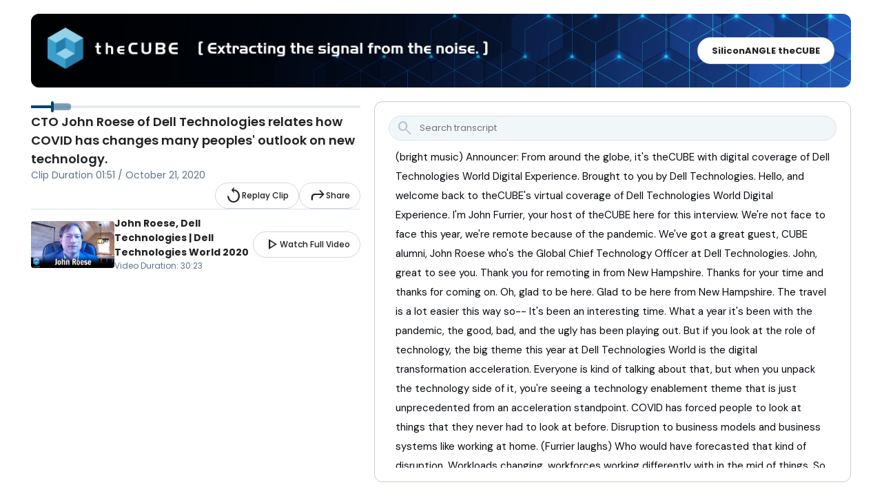

--- FILE ---
content_type: text/html; charset=UTF-8
request_url: https://video.cube365.net/c/929710
body_size: 2704
content:






<!DOCTYPE html>
<html lang="en">
    <head>
        <title>SiliconANGLE theCUBE</title>
        <link href="https://fonts.googleapis.com/css?family=Roboto:400,500,700,900" rel="stylesheet">
        <link href="https://fonts.googleapis.com/css2?family=DM+Sans:ital,opsz,wght@0,9..40,100..1000;1,9..40,100..1000&family=Poppins:ital,wght@0,400;0,500;0,600;0,700;1,400;1,500;1,600;1,900&display=swap" rel="stylesheet">
        <link rel="stylesheet" media="screen" href="/assets/stylesheets/main.css?v=l5mkrw">
        <link rel="stylesheet" media="screen" href="/assets/stylesheets/video-js.css?v=l5mkrw">
        <link rel="stylesheet" type="text/css" href="/assets/stylesheets/vjs-theme-cube365.css?v=l5mkrw">
        <link rel="stylesheet" type="text/css" href="/assets/stylesheets/videojs-vtt-thumbnails.css?v=l5mkrw">

        <meta name="viewport" content="width=device-width, initial-scale=1">
        
<!-- start Mixpanel --><script type="text/javascript">(function(e,a){if(!a.__SV){var b=window;try{var c,l,i,j=b.location,g=j.hash;c=function(a,b){return(l=a.match(RegExp(b+"=([^&]*)")))?l[1]:null};g&&c(g,"state")&&(i=JSON.parse(decodeURIComponent(c(g,"state"))),"mpeditor"===i.action&&(b.sessionStorage.setItem("_mpcehash",g),history.replaceState(i.desiredHash||"",e.title,j.pathname+j.search)))}catch(m){}var k,h;window.mixpanel=a;a._i=[];a.init=function(b,c,f){function e(b,a){var c=a.split(".");2==c.length&&(b=b[c[0]],a=c[1]);b[a]=function(){b.push([a].concat(Array.prototype.slice.call(arguments,
0)))}}var d=a;"undefined"!==typeof f?d=a[f]=[]:f="mixpanel";d.people=d.people||[];d.toString=function(b){var a="mixpanel";"mixpanel"!==f&&(a+="."+f);b||(a+=" (stub)");return a};d.people.toString=function(){return d.toString(1)+".people (stub)"};k="disable time_event track track_pageview track_links track_forms register register_once alias unregister identify name_tag set_config reset opt_in_tracking opt_out_tracking has_opted_in_tracking has_opted_out_tracking clear_opt_in_out_tracking people.set people.set_once people.unset people.increment people.append people.union people.track_charge people.clear_charges people.delete_user".split(" ");
for(h=0;h<k.length;h++)e(d,k[h]);a._i.push([b,c,f])};a.__SV=1.2;b=e.createElement("script");b.type="text/javascript";b.async=!0;b.src="undefined"!==typeof MIXPANEL_CUSTOM_LIB_URL?MIXPANEL_CUSTOM_LIB_URL:"file:"===e.location.protocol&&"//cdn4.mxpnl.com/libs/mixpanel-2-latest.min.js".match(/^\/\//)?"https://cdn4.mxpnl.com/libs/mixpanel-2-latest.min.js":"//cdn4.mxpnl.com/libs/mixpanel-2-latest.min.js";c=e.getElementsByTagName("script")[0];c.parentNode.insertBefore(b,c)}})(document,window.mixpanel||[]);
mixpanel.init("8fd4a865a9ed5b3d261ba1788edd31ee");</script><!-- end Mixpanel -->


        
    




<script async src="https://www.googletagmanager.com/gtag/js?id=UA-84265871-1"></script>
<script>
  window['ga-disable-UA-84265871-1'] = false;
  window.dataLayer = window.dataLayer || [];
  function gtag(){dataLayer.push(arguments);}
  gtag('js', new Date());
  gtag('config', 'UA-84265871-1');
</script>

    

    
        <meta property="og:url" content="https://video.cube365.net/c/929710">
    
    
        <meta property="fb:app_id" content="395926170806342">
    
    
        <meta property="og:title" content="CTO John Roese of Dell Technologies relates how COVID has changes many peoples&#x27; outlook on new technology.">
    
    
        <meta property="og:description" content="CTO John Roese of Dell Technologies relates how COVID has changes many peoples&#x27; outlook on new technology. – John Roese, Dell Technologies | Dell Technologies World 2020">
    
    
        <meta property="og:image" content="https://video.cube365.net/video/15913/big-image">
    
    
        <meta property="og:type" content="video.other">
        <meta property="og:video" content="https://video.cube365.net/c/929710/embed">
        <meta property="og:video:width" content="1920">
        <meta property="og:video:height" content="1080">
        <meta property="og:video" content="https://video.cube365.net/c/929710/embed">
        <meta property="og:video:url" content="https://video.cube365.net/c/929710/embed">
        <meta property="og:video:secure_url" content="https://video.cube365.net/c/929710/embed">
        <meta property="og:video:type" content="text/html">
    


    
        



    <meta name="twitter:card" content="player">
    
    
        <meta name="twitter:site" content="@theCUBE">
    

    
    
        <meta name="twitter:title" content="John Roese, Dell Technologies | Dell Technologies World 2020">
    

    
    

    
    
        <meta name="twitter:image" content="https://video.cube365.net/video/15913/big-image?showDuration=01%3A51">
    

    
    
        <meta name="twitter:player" content="https://video.cube365.net/c/929710/embed">
    

    
    
        <meta name="twitter:player:width" content="640">
    

    
    
        <meta name="twitter:player:height" content="360">
    



    
    <link rel="stylesheet" href="/assets/stylesheets/permalink.css?v=l5mkrw">
    <link rel="stylesheet" href="/assets/stylesheets/permalink.module.css?v=l5mkrw"></link>
    <link rel="stylesheet" href="https://fonts.googleapis.com/css2?family=Material+Symbols+Outlined:opsz,wght,FILL,GRAD@20..48,100..700,0..1,-50..200" />
    <style>
            .material-symbols-outlined {
                font-variation-settings:
                        'FILL' 0,
                        'wght' 500,
                        'GRAD' 0,
                        'opsz' 48
            }
    </style>
    <link rel="stylesheet" href="/assets/stylesheets/font-awesome.css?v=l5mkrw">

    
        <link rel="alternate" type="application/json+oembed" href="http://video.cube365.net/oembed.json?url=http%3A%2F%2Fvideo.cube365.net%2Fc%2F929710%3Fautoplay%3Dfalse">
    
    
            
                <link rel="shortcut icon" href="https://video-cube365-net-east.s3.amazonaws.com/uploads/ef180e0280b781e1602a35aff16b9b79977b5366.png">
            
        
    <script>
    window.config = {
        facebookAppId: "395926170806342"
    };
</script>

    </head>
    <body>
        <noscript>
            <p>
                This is an interactive website that uses JavaScript.
                Please enable JavaScript in your browser's settings
            </p>
        </noscript>

        
    
        
<script type="application/ld+json">
{
      "@context" : "http://schema.org/",
      "@type" : "VideoObject",
      "name" : "CTO John Roese of Dell Technologies relates how COVID has changes many peoples' outlook on new technology.",
      "description" : null,
      "thumbnailUrl" : "https://video.cube365.net/video/15913/big-image",
      "duration": "P0Y0M0DT0H1M52.000S",
      "embedURL": "http://video.cube365.net/c/929710",
      "uploadDate": "2020-10-21T20:35:58.209Z"
}
</script>
    
    <main />

    <script src="/assets/javascripts/permalink.module.js?v=l5mkrw"></script>

    <script type="text/javascript">
            function inIframe () {
                try {
                    return window.self !== window.top;
                } catch (e) {
                    return true;
                }
            }

            window.startup({
                clip: 929710,
                video: {"clips":[{"end":221.3000030517578,"id":929710,"language":null,"start":109.9000015258789,"tags":"@theICToptimist @DellTech @furrier @theCUBE #DellTechWorld #theCUBE #DellTech #EnterpriseTech #multicloud #machineintelligence #AI #COVID #digitaltransformation #edge","title":"CTO John Roese of Dell Technologies relates how COVID has changes many peoples' outlook on new technology.","description":null,"createdAt":"2020-10-21T20:35:58.209Z"}],"description":null,"duration":1823.0,"id":15913,"live":false,"muxPlaybackId":null,"youtubeId":"gD7FoqN2fpQ","publishedAt":"2020-10-21T16:28:53Z","title":"John Roese, Dell Technologies | Dell Technologies World 2020","thumbnailUrl":"https://i.ytimg.com/vi/gD7FoqN2fpQ/mqdefault.jpg"},
                autoplay: true,
                iframe: inIframe(),
                customStyle: {"accentColor":"#004070","favicon":"https://video-cube365-net-east.s3.amazonaws.com/uploads/ef180e0280b781e1602a35aff16b9b79977b5366.png","headerImage":"https://video-cube365-net-east.s3.amazonaws.com/uploads/0e208c5397844e905f2df1fc9734ee0483f835a9.png","id":525,"logo":"https://video-cube365-net-east.s3.amazonaws.com/uploads/e30ffd07965b498e6fcb06a00d2d70cae167843c.png","logoTitle":"SiliconANGLE theCUBE","logoUrl":"https://www.thecube.net/","title":"SiliconANGLE theCUBE"}
            });
    </script>

    </body>
</html>

